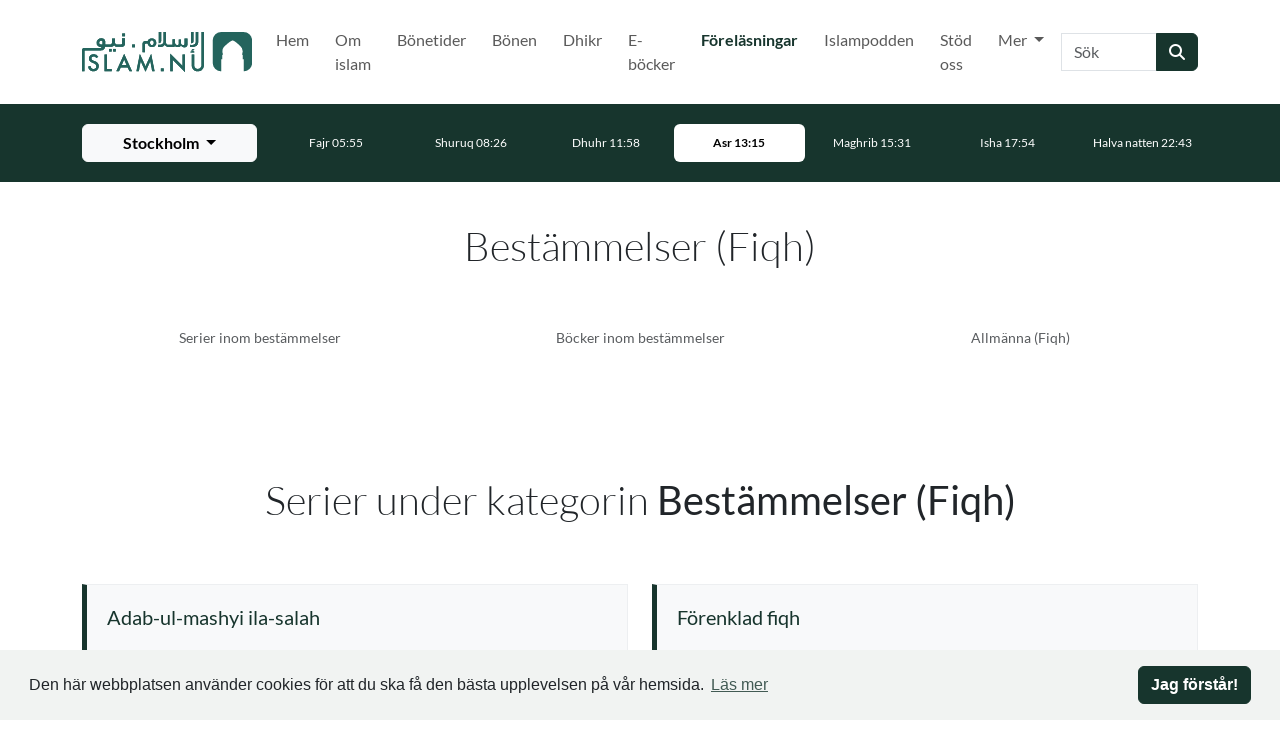

--- FILE ---
content_type: text/html; charset=utf-8
request_url: https://islam.nu/forelasningar/kategorier/bestammelser-fiqh/?page=17
body_size: 10310
content:
<!DOCTYPE html>




<html lang="sv">
    <head>
        <meta charset="utf-8"/>
        <meta http-equiv="X-UA-Compatible" content="IE=edge"/>
        <meta content='width=device-width, initial-scale=1.0, maximum-scale=1.0, user-scalable=0' name='viewport' />

        <meta property="og:title" content="Bestämmelser (Fiqh) - Sida 17 | Islam.nu"/>
        <meta property="og:image" content="https://fra1.digitaloceanspaces.com/islamnu/page/images/1569769668-forelasningar.jpeg.547x960_q85.jpg"/>
        <meta property="og:description" content=""/>
        <meta property="og:url" content="https://islam.nu/forelasningar/kategorier/bestammelser-fiqh/?page=17"/>
        <meta property="og:type" content="website"/>

        
            <meta property="fb:app_id" content="598053010802982"/>
        

        <title>
            Bestämmelser (Fiqh) - Sida 17
            
                |
                
                    Islam.nu
                
            
        </title>

        <meta name="description" content=""/>

        
            <meta name="google-site-verification" content="cX5E2v26W8u2S4VpivMjXc665vG786WWlI7y0qw4ras" />
        

        <!-- Touch Icons - iOS and Android 2.1+ 180x180 pixels in size. --> 
        <link rel="apple-touch-icon-precomposed" href="/apple-touch-icon-precomposed.png" type="image/png">

        <!-- Firefox, Chrome, Safari, IE 11+ and Opera. 48x48 pixels in size. -->
        <link rel="icon" href="/favicon.ico" type="image/x-icon">
        <link rel="shortcut icon" href="/favicon.ico" type="image/x-icon">

        <link rel="stylesheet" type="text/css" href="/static/css/main.css?v3.0.1">

        <script type="text/javascript">
    window.CONFIG = {};
    window.CONFIG.STATIC_URL = '/static/';
    window.CONFIG.MEDIA_URL = '/media/';
    window.CONFIG.DEBUG = false;
    window.CONFIG.RENDERED_AT = '2026-01-18T14:27:07.445443+01:00';
    window.CONFIG.PROJECT_VERSION = 'v3.0.1';
    window.CONFIG.PRODUCTION = true;
    window.CONFIG.STAGING = false;
</script>


        <!-- HTML5 Shim and Respond.js IE8 support of HTML5 elements and media queries -->
        <!-- WARNING: Respond.js doesn't work if you view the page via file:// -->
        <!--[if lt IE 9]>
            <script src="//oss.maxcdn.com/html5shiv/3.7.2/html5shiv.min.js"></script>
            <script src="//oss.maxcdn.com/respond/1.4.2/respond.min.js"></script>
        <![endif]-->
        
        
            <script async src="https://www.googletagmanager.com/gtag/js?id=G-0SBMLS3RS2"></script>
            <script>
                window.dataLayer = window.dataLayer || [];
                function gtag(){dataLayer.push(arguments);}
                gtag('js', new Date());
                gtag('config', 'G-0SBMLS3RS2');
            </script>
        

        <script type="application/ld+json">
            { "@context" : "http://schema.org",
            "@type" : "Organization",
            "url" : "https://islam.nu/",
            "name": "Islam.nu"}
        </script>
        

    </head>

    <body id="page-top">
        
        
            <div id="fb-root"></div>
            <script>
                (function (d, s, id) {
                    var js, fjs = d.getElementsByTagName(s)[0];
                    if (d.getElementById(id)) return;
                    js = d.createElement(s);
                    js.id = id;
                    js.src = "//connect.facebook.net/sv_SE/sdk.js#xfbml=1&version=v2.4&appId=598053010802982";
                    fjs.parentNode.insertBefore(js, fjs);
                }(document, 'script', 'facebook-jssdk'));
            </script>
        

        <a href="#main-content" class="skip-link visually-hidden-focusable">Hoppa till huvudinnehåll</a>

        
            
                





<nav class="navbar navbar-expand-xl navbar-light" aria-label="Huvudnavigering">
    <div class="container">
        <a class="navbar-brand" href="/" aria-label="Gå till startsidan">
            <img src="https://fra1.digitaloceanspaces.com/islamnu/core/site_image/1578518428-islamnu-logga2.svg" alt="islam.nu"
                style="height: 40px; width: auto">
        </a>
        <button class="navbar-toggler" type="button" data-bs-toggle="collapse" data-bs-target="#a7c7f47f-c7b5-4f53-b69d-b7e853e7da6a"
            aria-expanded="false" aria-label="Växla navigering">
            <svg class="icon" width="24" height="24" viewBox="0 0 24 24" fill="none"
                xmlns="http://www.w3.org/2000/svg" aria-hidden="true" focusable="false">
                <path
                    d="M3 17C3 17.5523 3.44772 18 4 18H20C20.5523 18 21 17.5523 21 17V17C21 16.4477 20.5523 16 20 16H4C3.44772 16 3 16.4477 3 17V17ZM3 12C3 12.5523 3.44772 13 4 13H20C20.5523 13 21 12.5523 21 12V12C21 11.4477 20.5523 11 20 11H4C3.44772 11 3 11.4477 3 12V12ZM4 6C3.44772 6 3 6.44772 3 7V7C3 7.55228 3.44772 8 4 8H20C20.5523 8 21 7.55228 21 7V7C21 6.44772 20.5523 6 20 6H4Z"
                    fill="#212529"></path>
            </svg>
        </button>
        <div class="collapse navbar-collapse" id="a7c7f47f-c7b5-4f53-b69d-b7e853e7da6a">
            

<ul class="navbar-nav ms-auto">
    
        
            <li class="nav-item me-1 ">
                <a
                    class="nav-link  "
                    href="/"
                    >
                    Hem
                    
                </a>

                
            </li>
        
    
        
            <li class="nav-item me-1 ">
                <a
                    class="nav-link  "
                    href="/om-islam/"
                    >
                    Om islam
                    
                </a>

                
            </li>
        
    
        
            <li class="nav-item me-1 ">
                <a
                    class="nav-link  "
                    href="/bonetider/"
                    >
                    Bönetider
                    
                </a>

                
            </li>
        
    
        
            <li class="nav-item me-1 ">
                <a
                    class="nav-link  "
                    href="/bonen/"
                    >
                    Bönen
                    
                </a>

                
            </li>
        
    
        
            <li class="nav-item me-1 ">
                <a
                    class="nav-link  "
                    href="/dhikr/"
                    >
                    Dhikr
                    
                </a>

                
            </li>
        
    
        
            <li class="nav-item me-1 ">
                <a
                    class="nav-link  "
                    href="/e-bocker/"
                    >
                    E-böcker
                    
                </a>

                
            </li>
        
    
        
            <li class="nav-item me-1 ">
                <a
                    class="nav-link active fw-bold text-primary "
                    href="/forelasningar/"
                    >
                    Föreläsningar
                    
                        <span class="sr-only">(Nuvarande)</span>
                    
                </a>

                
            </li>
        
    
        
            <li class="nav-item me-1 ">
                <a
                    class="nav-link  "
                    href="/islampodden/"
                    >
                    Islampodden
                    
                </a>

                
            </li>
        
    
        
            <li class="nav-item me-1 ">
                <a
                    class="nav-link  "
                    href="/stod-oss/"
                    >
                    Stöd oss
                    
                </a>

                
            </li>
        
    
        
            <li class="nav-item me-1 dropdown">
                <a
                    class="nav-link  dropdown-toggle"
                    href="#"
                    data-bs-toggle="dropdown" aria-expanded="false" aria-haspopup="true">
                    Mer
                    
                </a>

                
                    <div class="dropdown-menu">
                        
                            <a class="dropdown-item " href="/blogg/"  aria-label="Gå till Blogg">
                                Blogg
                            </a>
                        
                            <a class="dropdown-item " href="/mer/aktiviteter/"  aria-label="Gå till Aktiviteter">
                                Aktiviteter
                            </a>
                        
                            <a class="dropdown-item " href="/videor/"  aria-label="Gå till Videor">
                                Videor
                            </a>
                        
                            <a class="dropdown-item " href="/koranen/"  aria-label="Gå till Koranen">
                                Koranen
                            </a>
                        
                            <a class="dropdown-item " href="/islam-och-terrorism/"  aria-label="Gå till Islam &amp; terrorism">
                                Islam &amp; terrorism
                            </a>
                        
                            <a class="dropdown-item " href="/om-oss/"  aria-label="Gå till Om oss">
                                Om oss
                            </a>
                        
                    </div>
                
            </li>
        
    
</ul>
            <form class="d-flex" role="search" action="/sok/" method="get">
                <div class="input-group">
                    <label for="7a769dce-1666-43bc-8af1-edcf8e538cba" class="visually-hidden">Sök</label>
                    <input id="7a769dce-1666-43bc-8af1-edcf8e538cba" name="q" class="form-control" type="search" placeholder="Sök" aria-label="Sök" autocomplete="off" value=""/>
                    <button class="btn btn-primary" type="submit" aria-label="Skicka sökning">
                        <span class="fas fa-search" aria-hidden="true"></span>
                    </button>
                </div>
            </form>
        </div>
    </div>
</nav>







<div class="prayer-times-header bg-primary text-white pt-2 pb-2 small" data-prayer-header>
    <div class="container">
        <div class="row align-items-center">
            <div class="col-12 col-md-10 col-lg-auto order-last order-lg-0 mx-auto mt-2 mt-lg-0">
                <div class="dropdown d-grid">
                    <button class="btn btn-light dropdown-toggle ps-3 pe-3"
                        type="button" id="4acda44d-1baa-4645-bc4b-643032f48e5d" data-bs-toggle="dropdown"
                        aria-haspopup="true" aria-expanded="false" aria-label="Välj stad för bönetider"
                        aria-describedby="d6ea3e04-2aea-4294-a444-98f284e1feb1" aria-controls="d545927c-c3c7-40f1-b643-6c977ab2c8ef"
                        data-prayer-current-city>
                        <span class="spinner-border spinner-border-sm me-2" role="status" aria-hidden="true" data-city-spinner></span>
                        <span data-city-name></span>
                    </button>
                <div id="d545927c-c3c7-40f1-b643-6c977ab2c8ef" class="dropdown-menu" role="menu" aria-label="Tillgängliga städer"
                    aria-labelledby="4acda44d-1baa-4645-bc4b-643032f48e5d" data-prayer-cities>
                    </div>
                  </div>
            </div>
            <div class="col">
                <div class="row align-items-center flex-nowrap overflow-auto d-flex justify-content-md-center no-gutters prayer-times-header-container"
                     data-prayer-times>
                    <div id="d6ea3e04-2aea-4294-a444-98f284e1feb1" class="col text-center" data-prayer-loading aria-live="polite" aria-atomic="true">
                        <span class="spinner-border spinner-border-sm" role="status" aria-hidden="true"></span>
                        Hämtar bönetider...
                    </div>
                </div>
            </div>
        </div>
    </div>
</div>


            

            <main id="main-content">
                
    
        <div class="text-center mt-2 mt-sm-3 mt-lg-6">
            <h1 class="h1 fw-light mb-2 mb-sm-3 mb-lg-4">
                Bestämmelser (Fiqh)
            </h1>
            <div class="container">
                
                    <div class="row">
                        
                            <div class="col col-sm-6 col-md-4 mb-1">
                                <a class="text-muted text-decoration-none" href="/forelasningar/kategorier/serier-inom-bestammelser/">
                                    <h4 class="small m-0">Serier inom bestämmelser</h4>
                                </a>
                            </div>
                        
                            <div class="col col-sm-6 col-md-4 mb-1">
                                <a class="text-muted text-decoration-none" href="/forelasningar/kategorier/bocker-inom-bestammelser/">
                                    <h4 class="small m-0">Böcker inom bestämmelser</h4>
                                </a>
                            </div>
                        
                            <div class="col col-sm-6 col-md-4 mb-1">
                                <a class="text-muted text-decoration-none" href="/forelasningar/kategorier/allmanna-fiqh/">
                                    <h4 class="small m-0">Allmänna (Fiqh)</h4>
                                </a>
                            </div>
                        
                    </div>
                
            </div>
        </div>
    
    
        <section class="border-bottom">
            <div class="container">
                <h2 class="h1 text-center fw-light mb-2 mb-sm-3 mb-lg-4">
                    Serier under kategorin <strong>Bestämmelser (Fiqh)</strong>
                </h2>
                

<div class="row">
    
        <div class="col col-12 col-md-6 mb-2">
            

<article class="block-item d-flex flex-column position-relative">
    <a class="text-decoration-none stretched-link" href="/forelasningar/serier/adab-ul-mashyi-ila-salah/" aria-label="Se serie: Adab-ul-mashyi ila-salah"> 
        <h3 class="h5 mb-0">
            Adab-ul-mashyi ila-salah
        </h3>
    </a>

    <div class="flex-grow-1">
        
    </div>

    <div class="row align-items-center mt-1">
        <div class="col">
            <span class="small text-muted">
                19 föreläsningar
            </span>
        </div>
    </div>
</article>
        </div>
    
        <div class="col col-12 col-md-6 mb-2">
            

<article class="block-item d-flex flex-column position-relative">
    <a class="text-decoration-none stretched-link" href="/forelasningar/serier/forenklad-fiqh/" aria-label="Se serie: Förenklad fiqh"> 
        <h3 class="h5 mb-0">
            Förenklad fiqh
        </h3>
    </a>

    <div class="flex-grow-1">
        
    </div>

    <div class="row align-items-center mt-1">
        <div class="col">
            <span class="small text-muted">
                39 föreläsningar
            </span>
        </div>
    </div>
</article>
        </div>
    
        <div class="col col-12 col-md-6 mb-2">
            

<article class="block-item d-flex flex-column position-relative">
    <a class="text-decoration-none stretched-link" href="/forelasningar/serier/tvagningen/" aria-label="Se serie: Tvagningen"> 
        <h3 class="h5 mb-0">
            Tvagningen
        </h3>
    </a>

    <div class="flex-grow-1">
        
    </div>

    <div class="row align-items-center mt-1">
        <div class="col">
            <span class="small text-muted">
                2 föreläsningar
            </span>
        </div>
    </div>
</article>
        </div>
    
        <div class="col col-12 col-md-6 mb-2">
            

<article class="block-item d-flex flex-column position-relative">
    <a class="text-decoration-none stretched-link" href="/forelasningar/serier/fragor-och-svar-med-imam-bin-baz/" aria-label="Se serie: Frågor och svar med Imam Bin Bâz"> 
        <h3 class="h5 mb-0">
            Frågor och svar med Imam Bin Bâz
        </h3>
    </a>

    <div class="flex-grow-1">
        
    </div>

    <div class="row align-items-center mt-1">
        <div class="col">
            <span class="small text-muted">
                3 föreläsningar
            </span>
        </div>
    </div>
</article>
        </div>
    
        <div class="col col-12 col-md-6 mb-2">
            

<article class="block-item d-flex flex-column position-relative">
    <a class="text-decoration-none stretched-link" href="/forelasningar/serier/sasonger-av-dyrkan-och-hogtider/" aria-label="Se serie: Säsonger av dyrkan och högtider"> 
        <h3 class="h5 mb-0">
            Säsonger av dyrkan och högtider
        </h3>
    </a>

    <div class="flex-grow-1">
        
    </div>

    <div class="row align-items-center mt-1">
        <div class="col">
            <span class="small text-muted">
                2 föreläsningar
            </span>
        </div>
    </div>
</article>
        </div>
    
        <div class="col col-12 col-md-6 mb-2">
            

<article class="block-item d-flex flex-column position-relative">
    <a class="text-decoration-none stretched-link" href="/forelasningar/serier/bonens-villkor/" aria-label="Se serie: Bönens villkor"> 
        <h3 class="h5 mb-0">
            Bönens villkor
        </h3>
    </a>

    <div class="flex-grow-1">
        
    </div>

    <div class="row align-items-center mt-1">
        <div class="col">
            <span class="small text-muted">
                4 föreläsningar
            </span>
        </div>
    </div>
</article>
        </div>
    
        <div class="col col-12 col-md-6 mb-2">
            

<article class="block-item d-flex flex-column position-relative">
    <a class="text-decoration-none stretched-link" href="/forelasningar/serier/guide-till-hadj-och-umrah/" aria-label="Se serie: Guide till Hadj och &#x27;Umrah"> 
        <h3 class="h5 mb-0">
            Guide till Hadj och &#x27;Umrah
        </h3>
    </a>

    <div class="flex-grow-1">
        
    </div>

    <div class="row align-items-center mt-1">
        <div class="col">
            <span class="small text-muted">
                2 föreläsningar
            </span>
        </div>
    </div>
</article>
        </div>
    
        <div class="col col-12 col-md-6 mb-2">
            

<article class="block-item d-flex flex-column position-relative">
    <a class="text-decoration-none stretched-link" href="/forelasningar/serier/profetens-bon-beskriven-fran-borjan-till-slut/" aria-label="Se serie: Profetens bön beskriven från början till slut"> 
        <h3 class="h5 mb-0">
            Profetens bön beskriven från början till slut
        </h3>
    </a>

    <div class="flex-grow-1">
        
    </div>

    <div class="row align-items-center mt-1">
        <div class="col">
            <span class="small text-muted">
                2 föreläsningar
            </span>
        </div>
    </div>
</article>
        </div>
    
        <div class="col col-12 col-md-6 mb-2">
            

<article class="block-item d-flex flex-column position-relative">
    <a class="text-decoration-none stretched-link" href="/forelasningar/serier/bulugh-ul-maram/" aria-label="Se serie: Bulugh ul Maram"> 
        <h3 class="h5 mb-0">
            Bulugh ul Maram
        </h3>
    </a>

    <div class="flex-grow-1">
        
            <p id="excerpt-120" class="mt-1 mb-0 fw-light">
                En genomgång av boken Bulugh ul Maram skriven av imam Ibn Hadjar.
            </p>
        
    </div>

    <div class="row align-items-center mt-1">
        <div class="col">
            <span class="small text-muted">
                95 föreläsningar
            </span>
        </div>
    </div>
</article>
        </div>
    
        <div class="col col-12 col-md-6 mb-2">
            

<article class="block-item d-flex flex-column position-relative">
    <a class="text-decoration-none stretched-link" href="/forelasningar/serier/principer-och-grunder-i-fiqh/" aria-label="Se serie: Principer och grunder i fiqh "> 
        <h3 class="h5 mb-0">
            Principer och grunder i fiqh 
        </h3>
    </a>

    <div class="flex-grow-1">
        
    </div>

    <div class="row align-items-center mt-1">
        <div class="col">
            <span class="small text-muted">
                11 föreläsningar
            </span>
        </div>
    </div>
</article>
        </div>
    
        <div class="col col-12 col-md-6 mb-2">
            

<article class="block-item d-flex flex-column position-relative">
    <a class="text-decoration-none stretched-link" href="/forelasningar/serier/grundlaggande-fiqh-lektioner/" aria-label="Se serie: Grundläggande fiqh-lektioner"> 
        <h3 class="h5 mb-0">
            Grundläggande fiqh-lektioner
        </h3>
    </a>

    <div class="flex-grow-1">
        
            <p id="excerpt-164" class="mt-1 mb-0 fw-light">
                Grundläggande lektioner i fiqh där vi talar om bestämmelser relaterade till vår vardagliga dyrkan.
            </p>
        
    </div>

    <div class="row align-items-center mt-1">
        <div class="col">
            <span class="small text-muted">
                17 föreläsningar
            </span>
        </div>
    </div>
</article>
        </div>
    
</div>

            </div>
        </section>
    

    <section>
        <div class="container">
            <h1 class="h1 text-center fw-light mb-2 mb-sm-3 mb-lg-4">
                Föreläsningar under kategorin <strong>Bestämmelser (Fiqh)</strong>
            </h1>

            

<script type="application/ld+json">
    {
        "@context": "http://schema.org",
        "@type": "BreadcrumbList",
        "itemListElement": [
            
            {
                "@type": "ListItem",
                "position": 1,
                "item": {
                    "@id": "https://islam.nu/forelasningar/manhadj-as-salikin-del-4-bonens-utforande-forts-dhikr-efter-bonen",
                    "name": "Manhadj as-Sâlikîn del 4 - Bönens utförande forts &amp; Dhikr efter bönen "
                }
            },
            
            {
                "@type": "ListItem",
                "position": 2,
                "item": {
                    "@id": "https://islam.nu/forelasningar/manhadj-as-salikin-om-bonen-del-5",
                    "name": "Manhadj as-Sâlikîn - Om bönen del 5"
                }
            },
            
            {
                "@type": "ListItem",
                "position": 3,
                "item": {
                    "@id": "https://islam.nu/forelasningar/manhadj-as-salikin-om-doden-del-1-del-8",
                    "name": "Manhadj as-Sâlikîn - Om Döden. (Del 1) del 8"
                }
            },
            
            {
                "@type": "ListItem",
                "position": 4,
                "item": {
                    "@id": "https://islam.nu/forelasningar/manhadj-as-salikin-om-doden-del-2-del-9",
                    "name": "Manhadj as-Sâlikîn - Om Döden. (Del 2) del 9"
                }
            },
            
            {
                "@type": "ListItem",
                "position": 5,
                "item": {
                    "@id": "https://islam.nu/forelasningar/manhadj-as-salikin-om-fredagsbonen-den-sjukes-bon-del-7",
                    "name": "Manhadj as-Sâlikîn - Om fredagsbönen, den sjukes bön del 7"
                }
            },
            
            {
                "@type": "ListItem",
                "position": 6,
                "item": {
                    "@id": "https://islam.nu/forelasningar/manhadj-as-salikin-om-sunnah-bonerna-del-6",
                    "name": "Manhadj as-Sâlikîn - Om sunnah bönerna del 6"
                }
            },
            
            {
                "@type": "ListItem",
                "position": 7,
                "item": {
                    "@id": "https://islam.nu/forelasningar/manhadj-as-salikin-renlighet-del-1",
                    "name": "Manhadj as-Sâlikîn - Renlighet del 1 "
                }
            },
            
            {
                "@type": "ListItem",
                "position": 8,
                "item": {
                    "@id": "https://islam.nu/forelasningar/manhadj-as-salikin-renlighet-del-2",
                    "name": "Manhadj as-Sâlikîn - Renlighet del 2 "
                }
            }
            
        ]
    }
</script>

<div class="row">
    
    <div class="col col-12 col-md-6 mb-2">
        
<article class="block-item d-flex flex-column position-relative">
    <div class="row flex-nowrap">
        

        

        <div class=" col d-flex flex-column">
            <a class="text-decoration-none stretched-link" href="/forelasningar/manhadj-as-salikin-del-4-bonens-utforande-forts-dhikr-efter-bonen/" aria-describedby="excerpt-2939" aria-label="Se föreläsning: Manhadj as-Sâlikîn del 4 - Bönens utförande forts &amp; Dhikr efter bönen ">
                <h3 class="h5 mb-0">
                    Manhadj as-Sâlikîn del 4 - Bönens utförande forts &amp; Dhikr efter bönen 
                </h3>
            </a>

            <div class="flex-grow-1">
                
                    <p id="excerpt-2939" class="mt-1 mb-0 fw-light">
                        Bismillah.Läsning ur sheykh Sa'dis fiqh bok "Manhadj as-Sâlikîn"Denna lektion fortsätter att beskriva hur bönen utförs, dess pelare och obligationer, och …
                    </p>
                
            </div>

            <div class="row align-items-center mt-1">
                <div class="col">
                    <time class="small text-muted">
                        2010-03-24
                    </time>
                </div>
                
                    <div class="col-auto">
                        <time class="small text-muted">
                            42 min
                        </time>
                    </div>
                
            </div>
        </div>
    </div>
</article>

    </div>
    
    <div class="col col-12 col-md-6 mb-2">
        
<article class="block-item d-flex flex-column position-relative">
    <div class="row flex-nowrap">
        

        

        <div class=" col d-flex flex-column">
            <a class="text-decoration-none stretched-link" href="/forelasningar/manhadj-as-salikin-om-bonen-del-5/" aria-describedby="excerpt-2823" aria-label="Se föreläsning: Manhadj as-Sâlikîn - Om bönen del 5">
                <h3 class="h5 mb-0">
                    Manhadj as-Sâlikîn - Om bönen del 5
                </h3>
            </a>

            <div class="flex-grow-1">
                
                    <p id="excerpt-2823" class="mt-1 mb-0 fw-light">
                        Bismillah.Läsning ur sheykh Sa'dis fiqh bok "Manhadj as-Sâlikîn"Denna lektion handlar om bönen.Manhadj as-Sâlikîn - Om bönendel 5
                    </p>
                
            </div>

            <div class="row align-items-center mt-1">
                <div class="col">
                    <time class="small text-muted">
                        2009-11-04
                    </time>
                </div>
                
                    <div class="col-auto">
                        <time class="small text-muted">
                            48 min
                        </time>
                    </div>
                
            </div>
        </div>
    </div>
</article>

    </div>
    
    <div class="col col-12 col-md-6 mb-2">
        
<article class="block-item d-flex flex-column position-relative">
    <div class="row flex-nowrap">
        

        

        <div class=" col d-flex flex-column">
            <a class="text-decoration-none stretched-link" href="/forelasningar/manhadj-as-salikin-om-doden-del-1-del-8/" aria-describedby="excerpt-2826" aria-label="Se föreläsning: Manhadj as-Sâlikîn - Om Döden. (Del 1) del 8">
                <h3 class="h5 mb-0">
                    Manhadj as-Sâlikîn - Om Döden. (Del 1) del 8
                </h3>
            </a>

            <div class="flex-grow-1">
                
                    <p id="excerpt-2826" class="mt-1 mb-0 fw-light">
                        Bismillah.Läsning ur sheykh Sa'dis fiqh bok "Manhadj as-Sâlikîn"Denna lektion handlar om döden, även kallad 'njutningens förstörare'.Att reflektera över döden ger …
                    </p>
                
            </div>

            <div class="row align-items-center mt-1">
                <div class="col">
                    <time class="small text-muted">
                        2009-11-04
                    </time>
                </div>
                
                    <div class="col-auto">
                        <time class="small text-muted">
                            51 min
                        </time>
                    </div>
                
            </div>
        </div>
    </div>
</article>

    </div>
    
    <div class="col col-12 col-md-6 mb-2">
        
<article class="block-item d-flex flex-column position-relative">
    <div class="row flex-nowrap">
        

        

        <div class=" col d-flex flex-column">
            <a class="text-decoration-none stretched-link" href="/forelasningar/manhadj-as-salikin-om-doden-del-2-del-9/" aria-describedby="excerpt-2827" aria-label="Se föreläsning: Manhadj as-Sâlikîn - Om Döden. (Del 2) del 9">
                <h3 class="h5 mb-0">
                    Manhadj as-Sâlikîn - Om Döden. (Del 2) del 9
                </h3>
            </a>

            <div class="flex-grow-1">
                
                    <p id="excerpt-2827" class="mt-1 mb-0 fw-light">
                        Bismillah.Läsning ur sheykh Sa'dis fiqh bok "Manhadj as-Sâlikîn"Denna lektion är den andra delen i temat om döden.Att reflektera över döden …
                    </p>
                
            </div>

            <div class="row align-items-center mt-1">
                <div class="col">
                    <time class="small text-muted">
                        2009-11-04
                    </time>
                </div>
                
                    <div class="col-auto">
                        <time class="small text-muted">
                            73 min
                        </time>
                    </div>
                
            </div>
        </div>
    </div>
</article>

    </div>
    
    <div class="col col-12 col-md-6 mb-2">
        
<article class="block-item d-flex flex-column position-relative">
    <div class="row flex-nowrap">
        

        

        <div class=" col d-flex flex-column">
            <a class="text-decoration-none stretched-link" href="/forelasningar/manhadj-as-salikin-om-fredagsbonen-den-sjukes-bon-del-7/" aria-describedby="excerpt-2825" aria-label="Se föreläsning: Manhadj as-Sâlikîn - Om fredagsbönen, den sjukes bön del 7">
                <h3 class="h5 mb-0">
                    Manhadj as-Sâlikîn - Om fredagsbönen, den sjukes bön del 7
                </h3>
            </a>

            <div class="flex-grow-1">
                
                    <p id="excerpt-2825" class="mt-1 mb-0 fw-light">
                        Bismillah.Läsning ur sheykh Sa'dis fiqh bok "Manhadj as-Sâlikîn"Denna lektion handlar om fredagsbönen, den sjukes bön samt den resandes bön.Manhadj as-Sâlikîn …
                    </p>
                
            </div>

            <div class="row align-items-center mt-1">
                <div class="col">
                    <time class="small text-muted">
                        2009-11-04
                    </time>
                </div>
                
                    <div class="col-auto">
                        <time class="small text-muted">
                            63 min
                        </time>
                    </div>
                
            </div>
        </div>
    </div>
</article>

    </div>
    
    <div class="col col-12 col-md-6 mb-2">
        
<article class="block-item d-flex flex-column position-relative">
    <div class="row flex-nowrap">
        

        

        <div class=" col d-flex flex-column">
            <a class="text-decoration-none stretched-link" href="/forelasningar/manhadj-as-salikin-om-sunnah-bonerna-del-6/" aria-describedby="excerpt-2824" aria-label="Se föreläsning: Manhadj as-Sâlikîn - Om sunnah bönerna del 6">
                <h3 class="h5 mb-0">
                    Manhadj as-Sâlikîn - Om sunnah bönerna del 6
                </h3>
            </a>

            <div class="flex-grow-1">
                
                    <p id="excerpt-2824" class="mt-1 mb-0 fw-light">
                        Bismillah.Läsning ur sheykh Sa'dis fiqh bok "Manhadj as-Sâlikîn"Denna lektion handlar även den om bönen. Den tar bl.a upp de olika …
                    </p>
                
            </div>

            <div class="row align-items-center mt-1">
                <div class="col">
                    <time class="small text-muted">
                        2009-11-04
                    </time>
                </div>
                
                    <div class="col-auto">
                        <time class="small text-muted">
                            73 min
                        </time>
                    </div>
                
            </div>
        </div>
    </div>
</article>

    </div>
    
    <div class="col col-12 col-md-6 mb-2">
        
<article class="block-item d-flex flex-column position-relative">
    <div class="row flex-nowrap">
        

        

        <div class=" col d-flex flex-column">
            <a class="text-decoration-none stretched-link" href="/forelasningar/manhadj-as-salikin-renlighet-del-1/" aria-describedby="excerpt-2819" aria-label="Se föreläsning: Manhadj as-Sâlikîn - Renlighet del 1 ">
                <h3 class="h5 mb-0">
                    Manhadj as-Sâlikîn - Renlighet del 1 
                </h3>
            </a>

            <div class="flex-grow-1">
                
                    <p id="excerpt-2819" class="mt-1 mb-0 fw-light">
                        Bismillah.Manhadj as-Sâlikîn - Renlighet del 1
                    </p>
                
            </div>

            <div class="row align-items-center mt-1">
                <div class="col">
                    <time class="small text-muted">
                        2009-11-04
                    </time>
                </div>
                
                    <div class="col-auto">
                        <time class="small text-muted">
                            62 min
                        </time>
                    </div>
                
            </div>
        </div>
    </div>
</article>

    </div>
    
    <div class="col col-12 col-md-6 mb-2">
        
<article class="block-item d-flex flex-column position-relative">
    <div class="row flex-nowrap">
        

        

        <div class=" col d-flex flex-column">
            <a class="text-decoration-none stretched-link" href="/forelasningar/manhadj-as-salikin-renlighet-del-2/" aria-describedby="excerpt-2820" aria-label="Se föreläsning: Manhadj as-Sâlikîn - Renlighet del 2 ">
                <h3 class="h5 mb-0">
                    Manhadj as-Sâlikîn - Renlighet del 2 
                </h3>
            </a>

            <div class="flex-grow-1">
                
                    <p id="excerpt-2820" class="mt-1 mb-0 fw-light">
                        Bismillah.Manhadj as-Sâlikîn - Renlighet del2
                    </p>
                
            </div>

            <div class="row align-items-center mt-1">
                <div class="col">
                    <time class="small text-muted">
                        2009-11-04
                    </time>
                </div>
                
                    <div class="col-auto">
                        <time class="small text-muted">
                            77 min
                        </time>
                    </div>
                
            </div>
        </div>
    </div>
</article>

    </div>
    
</div>


            
                <div class="mt-2">
                    


<nav aria-label="Paginering" class="d-flex align-items-center justify-content-center">
    <div class="d-md-block d-none">
        <ul class="pagination">
            <li class="page-item ">
                <a class="page-link" href="?page=16"  aria-label="Gå till föregående sida">
                    <i class="fas fa-chevron-left" aria-hidden="true"></i>
                    <span class="visually-hidden">Föregående</span>
                </a>
            </li>

            
                

                
                    <li class="page-item ">
                        <a class="page-link" href="?page=1" aria-label="Gå till sida 1" >1</a>
                    </li>
                

                
            
                

                
                    <li class="page-item ">
                        <a class="page-link" href="?page=2" aria-label="Gå till sida 2" >2</a>
                    </li>
                

                
            
                

                
                    <li class="page-item ">
                        <a class="page-link" href="?page=3" aria-label="Gå till sida 3" >3</a>
                    </li>
                

                
            
                

                

                
            
                

                

                
            
                

                

                
            
                

                

                
            
                

                

                
            
                

                

                
            
                

                

                
            
                

                

                
            
                

                

                
            
                
                    
                        
                            <li class="page-item">
                                <a class="page-link" href="?page=12" aria-label="Gå till sida 12">...</a>
                            </li>
                        
                    
                

                

                
            
                

                
                    <li class="page-item ">
                        <a class="page-link" href="?page=14" aria-label="Gå till sida 14" >14</a>
                    </li>
                

                
            
                

                
                    <li class="page-item ">
                        <a class="page-link" href="?page=15" aria-label="Gå till sida 15" >15</a>
                    </li>
                

                
            
                

                
                    <li class="page-item ">
                        <a class="page-link" href="?page=16" aria-label="Gå till sida 16" >16</a>
                    </li>
                

                
            
                

                
                    <li class="page-item active active-primary">
                        <a class="page-link" href="?page=17" aria-label="Gå till sida 17" aria-current="page">17</a>
                    </li>
                

                
            
                

                
                    <li class="page-item ">
                        <a class="page-link" href="?page=18" aria-label="Gå till sida 18" >18</a>
                    </li>
                

                
            

            <li class="page-item ">
                <a class="page-link" href="?page=18"  aria-label="Gå till nästa sida">
                    <i class="fas fa-chevron-right" aria-hidden="true"></i>
                    <span class="visually-hidden">Nästa</span>
                </a>
            </li>
        </ul>
    </div>

    <label for="68fb8762-652f-40ac-a294-3e527babd6f0" class="visually-hidden">Välj sida</label>
    <select id="68fb8762-652f-40ac-a294-3e527babd6f0" class="form-control d-block d-md-none col-4 page-select" aria-label="Välj sida">
        
            <option value="?page=1" >
                Sida 1
            </option>
        
            <option value="?page=2" >
                Sida 2
            </option>
        
            <option value="?page=3" >
                Sida 3
            </option>
        
            <option value="?page=4" >
                Sida 4
            </option>
        
            <option value="?page=5" >
                Sida 5
            </option>
        
            <option value="?page=6" >
                Sida 6
            </option>
        
            <option value="?page=7" >
                Sida 7
            </option>
        
            <option value="?page=8" >
                Sida 8
            </option>
        
            <option value="?page=9" >
                Sida 9
            </option>
        
            <option value="?page=10" >
                Sida 10
            </option>
        
            <option value="?page=11" >
                Sida 11
            </option>
        
            <option value="?page=12" >
                Sida 12
            </option>
        
            <option value="?page=13" >
                Sida 13
            </option>
        
            <option value="?page=14" >
                Sida 14
            </option>
        
            <option value="?page=15" >
                Sida 15
            </option>
        
            <option value="?page=16" >
                Sida 16
            </option>
        
            <option value="?page=17" selected>
                Sida 17
            </option>
        
            <option value="?page=18" >
                Sida 18
            </option>
        
    </select>
</nav>

                </div>
            
        </div>
    </section>
    
        <section class="bg-light">
            <div class="container">
                

<h2 class="h1 text-center fw-light mb-2 mb-sm-3 mb-lg-4">
    
        Kategorier
    
</h2>

<div class="row grid text-center text-sm-left">
    
    <div class="grid-item col-6 col-md-3 mb-2">
        
    <a class="text-decoration-none" href="/forelasningar/kategorier/tillvagagangsatt-manhadj/">
            <h3 class="h6 mb-0">Tillvägagångsätt (Manhadj)</h3>
        </a>

        
            
                <ul class="list-unstyled mt-1">
                    
                        <li class="mb-0 mt-1">
                            <a class="text-muted text-decoration-none" href="/forelasningar/kategorier/allmanna-manhadj/">
                                <h4 class="small m-0">Allmänna (Manhadj)</h4>
                            </a>
                        </li>
                    
                        <li class="mb-0 mt-1">
                            <a class="text-muted text-decoration-none" href="/forelasningar/kategorier/serier-inom-manhadj/">
                                <h4 class="small m-0">Serier inom manhadj</h4>
                            </a>
                        </li>
                    
                        <li class="mb-0 mt-1">
                            <a class="text-muted text-decoration-none" href="/forelasningar/kategorier/bocker-inom-manhadj/">
                                <h4 class="small m-0">Böcker inom manhadj</h4>
                            </a>
                        </li>
                    
                </ul>
            
        
        
    </div>
    
    <div class="grid-item col-6 col-md-3 mb-2">
        
    <a class="text-decoration-none" href="/forelasningar/kategorier/etik-moral-adab/">
            <h3 class="h6 mb-0">Etik &amp; Moral (Adab)</h3>
        </a>

        
            
                <ul class="list-unstyled mt-1">
                    
                        <li class="mb-0 mt-1">
                            <a class="text-muted text-decoration-none" href="/forelasningar/kategorier/serier-inom-etik-och-moral/">
                                <h4 class="small m-0">Serier inom etik och moral</h4>
                            </a>
                        </li>
                    
                        <li class="mb-0 mt-1">
                            <a class="text-muted text-decoration-none" href="/forelasningar/kategorier/allmanna-adab/">
                                <h4 class="small m-0">Allmänna (Adab)</h4>
                            </a>
                        </li>
                    
                </ul>
            
        
        
    </div>
    
    <div class="grid-item col-6 col-md-3 mb-2">
        
    <a class="text-decoration-none" href="/forelasningar/kategorier/biografi-sirah/">
            <h3 class="h6 mb-0">Biografi (Sirah)</h3>
        </a>

        
            
                <ul class="list-unstyled mt-1">
                    
                        <li class="mb-0 mt-1">
                            <a class="text-muted text-decoration-none" href="/forelasningar/kategorier/profetens-foljeslagare/">
                                <h4 class="small m-0">Profetens följeslagare</h4>
                            </a>
                        </li>
                    
                        <li class="mb-0 mt-1">
                            <a class="text-muted text-decoration-none" href="/forelasningar/kategorier/de-larda/">
                                <h4 class="small m-0">De lärda</h4>
                            </a>
                        </li>
                    
                        <li class="mb-0 mt-1">
                            <a class="text-muted text-decoration-none" href="/forelasningar/kategorier/de-tidigare-profeterna/">
                                <h4 class="small m-0">De tidigare profeterna</h4>
                            </a>
                        </li>
                    
                        <li class="mb-0 mt-1">
                            <a class="text-muted text-decoration-none" href="/forelasningar/kategorier/muhammed-salla-allahu-alayhi-wa-sallam/">
                                <h4 class="small m-0">Muhammed (sallâ Allâhu ´alayhi wa sallam)</h4>
                            </a>
                        </li>
                    
                        <li class="mb-0 mt-1">
                            <a class="text-muted text-decoration-none" href="/forelasningar/kategorier/allmanna-sirah/">
                                <h4 class="small m-0">Allmänna (Sirah)</h4>
                            </a>
                        </li>
                    
                </ul>
            
        
        
    </div>
    
    <div class="grid-item col-6 col-md-3 mb-2">
        
    <a class="text-decoration-none" href="/forelasningar/kategorier/koranen-tafsir/">
            <h3 class="h6 mb-0">Koranen (Tafsir)</h3>
        </a>

        
            
                <ul class="list-unstyled mt-1">
                    
                        <li class="mb-0 mt-1">
                            <a class="text-muted text-decoration-none" href="/forelasningar/kategorier/allmanna-koranen/">
                                <h4 class="small m-0">Allmänna (Koranen)</h4>
                            </a>
                        </li>
                    
                        <li class="mb-0 mt-1">
                            <a class="text-muted text-decoration-none" href="/forelasningar/kategorier/tafsir/">
                                <h4 class="small m-0">Tafsir</h4>
                            </a>
                        </li>
                    
                </ul>
            
        
        
    </div>
    
    <div class="grid-item col-6 col-md-3 mb-2">
        
    <a class="text-decoration-none" href="/forelasningar/kategorier/ovrigt/">
            <h3 class="h6 mb-0">Övrigt</h3>
        </a>

        
            
                <ul class="list-unstyled mt-1">
                    
                        <li class="mb-0 mt-1">
                            <a class="text-muted text-decoration-none" href="/forelasningar/kategorier/serier-inom-ovrigt/">
                                <h4 class="small m-0">Serier inom övrigt</h4>
                            </a>
                        </li>
                    
                        <li class="mb-0 mt-1">
                            <a class="text-muted text-decoration-none" href="/forelasningar/kategorier/allmanna-ovrigt/">
                                <h4 class="small m-0">Allmänna (Övrigt)</h4>
                            </a>
                        </li>
                    
                        <li class="mb-0 mt-1">
                            <a class="text-muted text-decoration-none" href="/forelasningar/kategorier/bocker-inom-ovrigt/">
                                <h4 class="small m-0">Böcker inom övrigt</h4>
                            </a>
                        </li>
                    
                </ul>
            
        
        
    </div>
    
    <div class="grid-item col-6 col-md-3 mb-2">
        
    <a class="text-decoration-none" href="/forelasningar/kategorier/om-islam/">
            <h3 class="h6 mb-0">Om Islam</h3>
        </a>

        
            
                <ul class="list-unstyled mt-1">
                    
                        <li class="mb-0 mt-1">
                            <a class="text-muted text-decoration-none" href="/forelasningar/kategorier/allmanna-om-islam/">
                                <h4 class="small m-0">Allmänna (Om Islam)</h4>
                            </a>
                        </li>
                    
                        <li class="mb-0 mt-1">
                            <a class="text-muted text-decoration-none" href="/forelasningar/kategorier/serier-om-islam/">
                                <h4 class="small m-0">Serier om islam</h4>
                            </a>
                        </li>
                    
                </ul>
            
        
        
    </div>
    
    <div class="grid-item col-6 col-md-3 mb-2">
        
    <a class="text-decoration-none" href="/forelasningar/kategorier/sunnah/">
            <h3 class="h6 mb-0">Sunnah</h3>
        </a>

        
            
                <ul class="list-unstyled mt-1">
                    
                        <li class="mb-0 mt-1">
                            <a class="text-muted text-decoration-none" href="/forelasningar/kategorier/serier-inom-sunnah/">
                                <h4 class="small m-0">Serier inom Sunnah</h4>
                            </a>
                        </li>
                    
                        <li class="mb-0 mt-1">
                            <a class="text-muted text-decoration-none" href="/forelasningar/kategorier/allmanna-sunnah/">
                                <h4 class="small m-0">Allmänna (Sunnah)</h4>
                            </a>
                        </li>
                    
                        <li class="mb-0 mt-1">
                            <a class="text-muted text-decoration-none" href="/forelasningar/kategorier/bocker-inom-sunnah/">
                                <h4 class="small m-0">Böcker inom sunnah</h4>
                            </a>
                        </li>
                    
                </ul>
            
        
        
    </div>
    
    <div class="grid-item col-6 col-md-3 mb-2">
        
    <a class="text-decoration-none" href="/forelasningar/kategorier/bestammelser-fiqh/">
            <h3 class="h6 mb-0">Bestämmelser (Fiqh)</h3>
        </a>

        
            
                <ul class="list-unstyled mt-1">
                    
                        <li class="mb-0 mt-1">
                            <a class="text-muted text-decoration-none" href="/forelasningar/kategorier/serier-inom-bestammelser/">
                                <h4 class="small m-0">Serier inom bestämmelser</h4>
                            </a>
                        </li>
                    
                        <li class="mb-0 mt-1">
                            <a class="text-muted text-decoration-none" href="/forelasningar/kategorier/bocker-inom-bestammelser/">
                                <h4 class="small m-0">Böcker inom bestämmelser</h4>
                            </a>
                        </li>
                    
                        <li class="mb-0 mt-1">
                            <a class="text-muted text-decoration-none" href="/forelasningar/kategorier/allmanna-fiqh/">
                                <h4 class="small m-0">Allmänna (Fiqh)</h4>
                            </a>
                        </li>
                    
                </ul>
            
        
        
    </div>
    
    <div class="grid-item col-6 col-md-3 mb-2">
        
    <a class="text-decoration-none" href="/forelasningar/kategorier/reflektion-inspiration/">
            <h3 class="h6 mb-0">Reflektion &amp; Inspiration</h3>
        </a>

        
            
                <ul class="list-unstyled mt-1">
                    
                        <li class="mb-0 mt-1">
                            <a class="text-muted text-decoration-none" href="/forelasningar/kategorier/allmanna-inspiration/">
                                <h4 class="small m-0">Allmänna (Inspiration)</h4>
                            </a>
                        </li>
                    
                        <li class="mb-0 mt-1">
                            <a class="text-muted text-decoration-none" href="/forelasningar/kategorier/rena-sjalen/">
                                <h4 class="small m-0">Rena själen</h4>
                            </a>
                        </li>
                    
                        <li class="mb-0 mt-1">
                            <a class="text-muted text-decoration-none" href="/forelasningar/kategorier/det-kommande-livet/">
                                <h4 class="small m-0">Det kommande livet</h4>
                            </a>
                        </li>
                    
                </ul>
            
        
        
    </div>
    
    <div class="grid-item col-6 col-md-3 mb-2">
        
    <a class="text-decoration-none" href="/forelasningar/kategorier/troslara-aqidah/">
            <h3 class="h6 mb-0">Troslära (Aqidah)</h3>
        </a>

        
            
                <ul class="list-unstyled mt-1">
                    
                        <li class="mb-0 mt-1">
                            <a class="text-muted text-decoration-none" href="/forelasningar/kategorier/bocker-inom-troslara/">
                                <h4 class="small m-0">Böcker inom troslära</h4>
                            </a>
                        </li>
                    
                        <li class="mb-0 mt-1">
                            <a class="text-muted text-decoration-none" href="/forelasningar/kategorier/serier-inom-troslara/">
                                <h4 class="small m-0">Serier inom troslära</h4>
                            </a>
                        </li>
                    
                        <li class="mb-0 mt-1">
                            <a class="text-muted text-decoration-none" href="/forelasningar/kategorier/allmanna-troslara/">
                                <h4 class="small m-0">Allmänna (Troslära)</h4>
                            </a>
                        </li>
                    
                </ul>
            
        
        
    </div>
    
    <div class="grid-item col-6 col-md-3 mb-2">
        
    <a class="text-decoration-none" href="/forelasningar/kategorier/familj-aktenskap/">
            <h3 class="h6 mb-0">Familj &amp; Äktenskap</h3>
        </a>

        
            
                <ul class="list-unstyled mt-1">
                    
                        <li class="mb-0 mt-1">
                            <a class="text-muted text-decoration-none" href="/forelasningar/kategorier/allmanna-familjeliv/">
                                <h4 class="small m-0">Allmänna (Familjeliv)</h4>
                            </a>
                        </li>
                    
                        <li class="mb-0 mt-1">
                            <a class="text-muted text-decoration-none" href="/forelasningar/kategorier/serier-inom-familj-aktenskap/">
                                <h4 class="small m-0">Serier inom familj &amp; äktenskap</h4>
                            </a>
                        </li>
                    
                </ul>
            
        
        
    </div>
    
    <div class="grid-item col-6 col-md-3 mb-2">
        
    <a class="text-decoration-none" href="/forelasningar/kategorier/mini-serier/">
            <h3 class="h6 mb-0">Miniserier</h3>
        </a>

        
            
        
        
    </div>
    
    <div class="grid-item col-6 col-md-3 mb-2">
        
    <a class="text-decoration-none" href="/forelasningar/kategorier/poesi/">
            <h3 class="h6 mb-0">Poesi</h3>
        </a>

        
            
        
        
    </div>
    
    <div class="grid-item col-6 col-md-3 mb-2">
        
    <a class="text-decoration-none" href="/forelasningar/kategorier/kvinnorelaterat/">
            <h3 class="h6 mb-0">Kvinnorelaterat</h3>
        </a>

        
            
        
        
    </div>
    
    <div class="grid-item col-6 col-md-3 mb-2">
        
    <a class="text-decoration-none" href="/forelasningar/kategorier/terrorism/">
            <h3 class="h6 mb-0">Terrorism</h3>
        </a>

        
            
        
        
    </div>
    
    <div class="grid-item col-6 col-md-3 mb-2">
        
    <a class="text-decoration-none" href="/forelasningar/kategorier/ramadan/">
            <h3 class="h6 mb-0">Ramadan</h3>
        </a>

        
            
                <ul class="list-unstyled mt-1">
                    
                        <li class="mb-0 mt-1">
                            <a class="text-muted text-decoration-none" href="/forelasningar/kategorier/bocker-inom-ramadan/">
                                <h4 class="small m-0">Böcker inom Ramadan</h4>
                            </a>
                        </li>
                    
                        <li class="mb-0 mt-1">
                            <a class="text-muted text-decoration-none" href="/forelasningar/kategorier/allmanna-ramadan/">
                                <h4 class="small m-0">Allmänna (Ramadan)</h4>
                            </a>
                        </li>
                    
                        <li class="mb-0 mt-1">
                            <a class="text-muted text-decoration-none" href="/forelasningar/kategorier/serier-inom-ramadan/">
                                <h4 class="small m-0">Serier inom Ramadan</h4>
                            </a>
                        </li>
                    
                </ul>
            
        
        
    </div>
    
</div>

            </div>
        </section>
    

            </main>

            
                

<footer class="container-fluid site-footer p-0">
    
    
        <section class="
    bg-primary text-white
 " >
            
    
        <footer class="container">
            <div class="row align-items-center">
                <div class="col-12 col-md-6">
                    <div class="text-center">
                        
                            <a class="img-fluid" href="/" aria-label="Gå till startsidan">
                                <img src="https://fra1.digitaloceanspaces.com/islamnu/plugins/footer/logotype/islamnu-logga-vit.svg" alt="Islam.nu: Din sida om Islam på Svenska" style="max-width: 305px;">
                            </a>
                        
                        
                            <h2 class="lead mt-2 mb-0">
                                För islamisk kunskap i Sverige © 2024 Islam.nu
                            </h2>
                            
                                <small class="d-block mt-2">v3.0.1</small>
                            
                        
                    </div>
                </div>

                
                    <div class="col-12 col-md-6 align-self-start ps-3 pe-3 mt-3 mt-lg-0 d-md-block">
                        <nav aria-label="Sidfotsnavigering">
                            <h5>Meny</h5>
                            

<ul class="list-unstyled row row-cols-2">
    
        <li class="mb-1 fw-light col">
            
            <a class="text-decoration-none text-white" href="/">
                Hem
                
            </a>
            
        </li>
    
        <li class="mb-1 fw-light col">
            
            <a class="text-decoration-none text-white" href="/blogg/">
                Blogg
                
            </a>
            
        </li>
    
        <li class="mb-1 fw-light col">
            
            <a class="text-decoration-none text-white" href="/forelasningar/">
                Föreläsningar
                
            </a>
            
        </li>
    
        <li class="mb-1 fw-light col">
            
            <a class="text-decoration-none text-white" href="/mer/aktiviteter/">
                Aktiviteter
                
            </a>
            
        </li>
    
        <li class="mb-1 fw-light col">
            
            <a class="text-decoration-none text-white" href="/e-bocker/">
                E-böcker
                
            </a>
            
        </li>
    
        <li class="mb-1 fw-light col">
            
            <a class="text-decoration-none text-white" href="/videor/">
                Videor
                
            </a>
            
        </li>
    
        <li class="mb-1 fw-light col">
            
            <a class="text-decoration-none text-white" href="/bonetider/">
                Bönetider
                
            </a>
            
        </li>
    
        <li class="mb-1 fw-light col">
            
            <a class="text-decoration-none text-white" href="/om-oss/">
                Om oss
                
            </a>
            
        </li>
    
        <li class="mb-1 fw-light col">
            
            <a class="text-decoration-none text-white" href="/cookie-policy/">
                Cookie Policy
                
            </a>
            
        </li>
    
        <li class="mb-1 fw-light col">
            
            <a class="text-decoration-none text-white" href="/personuppgiftspolicy/">
                Personuppgiftspolicy
                
            </a>
            
        </li>
    
</ul>
                        </nav>
                    </div>
                

                <div class="col-12 mt-3 mt-lg-0">
                    
                        <div class="d-flex justify-content-center mt-3">
                            
                                <a class="text-white me-2" target="_blank" rel="noopener noreferrer" href="https://www.facebook.com/islam.nu" aria-label="Navigera till Facebook">
                                    <i class="fab fa-facebook-square fa-3x" aria-hidden="true"></i>
                                </a>
                            
                            
                                <a class="text-white me-2" target="_blank" rel="noopener noreferrer" href="https://www.instagram.com/islam.nu/" aria-label="Navigera till Instagram">
                                    <i class="fab fa-instagram fa-3x" aria-hidden="true"></i>
                                </a>
                            
                            
                            
                                <a class="text-white" target="_blank" rel="noopener noreferrer" href="https://www.youtube.com/channel/UCQhN1h0T-02TYWf-mD3-2hQ" aria-label="Navigera till YouTube">
                                    <i class="fab fa-youtube-square fa-3x" aria-hidden="true"></i>
                                </a>
                            
                        </div>
                    
                </div>
            </div>
        </footer>
    

        </section>
    

    <script>
        window.addEventListener("load", function () {
            window.cookieconsent.initialise({
                "theme": "primary",
                "content": {
                    "message": "Den här webbplatsen använder cookies för att du ska få den bästa upplevelsen på vår hemsida.",
                    "dismiss": "Jag förstår!",
                    "link": "Läs mer",
                    "target": "_self",
                    "href": "/cookie-policy/"
                }
            })
        });
    </script>












<div class="modal fade modal-image-plugin" id="modal-image-plugin-6483" tabindex="-1" role="dialog"
    aria-labelledby="modal-image-plugin-6483-title" aria-hidden="true"
    data-show-once="true">
    <div class="modal-dialog modal-dialog-centered" role="document">
        <div class="modal-content p-0">
            <div class="modal-body p-0">
                <h2 id="modal-image-plugin-6483-title" class="visually-hidden">Insamling</h2>
                <button type="button" class="btn-close btn-close-white position-absolute z-1 top-0 start-100 translate-middle" data-bs-dismiss="modal" aria-label="Stäng"></button>
                
                    <a href="/stod-oss/" >
                

                <img src="https://fra1.digitaloceanspaces.com/islamnu/modules/common/modal/images/kampanj.jpeg.0x705_q85.jpg" alt="Insamling" class="w-100 img-fluid">

                
                    </a>
                
            </div>
        </div>
    </div>
</div>

</footer>
            
        

        



<div class="modal modal-xl fade" id="001b60c9-62df-45ef-9dd3-1fadc94eaf67" tabindex="-1" role="dialog" aria-labelledby="95ae67cb-f824-4a58-a5a4-1dce10ae5a7c"
    aria-hidden="true" data-video-modal>
    <div class="modal-dialog modal-dialog-centered" role="document">
        <div class="modal-content">
            <div class="modal-body p-0">
                <h2 id="95ae67cb-f824-4a58-a5a4-1dce10ae5a7c" class="visually-hidden">Videospelare</h2>
                <button type="button" class="btn-close btn-close-white position-absolute z-1 top-0 start-100 translate-middle" data-bs-dismiss="modal" aria-label="Stäng"></button>
                <div class="ratio ratio-16x9">
                    <iframe src="" id="e4db8092-ca6b-4850-b9e1-acd639706f6e" title="Videospelare" allowscriptaccess="always"
                        allow="autoplay" allowfullscreen data-video-iframe></iframe>
                </div>
            </div>
        </div>
    </div>
</div>

        <script type="text/javascript" src="/jsi18n/"></script>

        
            <script src="https://cdn.jsdelivr.net/npm/chart.js"></script>
            <script src="/static/js/bundle.js?v3.0.1"></script>
            
                <script async defer src="https://maps.googleapis.com/maps/api/js?key=AIzaSyDVv92GTerpsazWZc8qO5i0y23dwJoOj6Q&callback=initMap"></script>
            
        

        <script>
            if (window.CMS && window.CMS.$) {
                jQuery = window.CMS.$
            }
        </script>
        

    </body>
</html>
